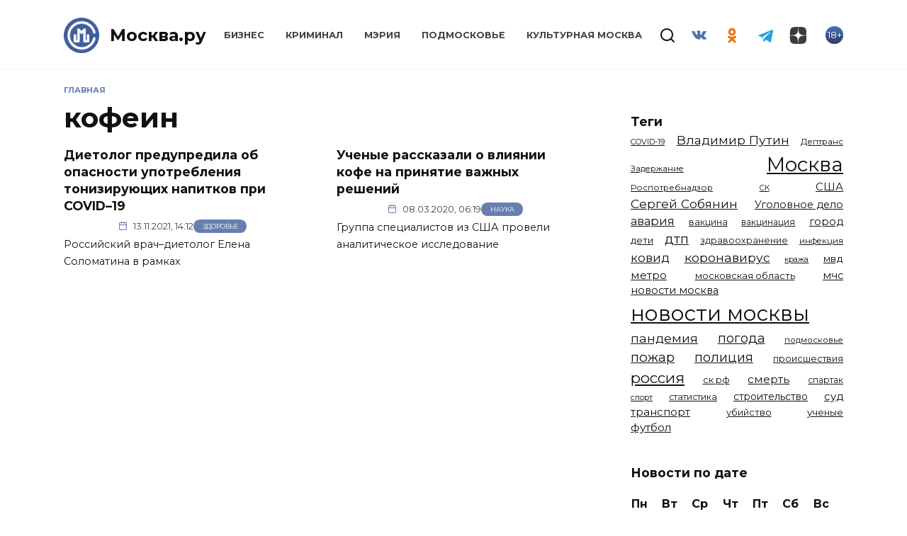

--- FILE ---
content_type: text/html; charset=UTF-8
request_url: https://mockva.ru/tag/kofein
body_size: 13753
content:
<!doctype html>
<html lang="ru-RU"
	prefix="og: https://ogp.me/ns#" >
<head>
	<meta charset="UTF-8" />
    <meta http-equiv="X-UA-Compatible" content="IE=edge" />
	<meta name="viewport" content="width=device-width, initial-scale=1" />
    <meta name="theme-color" content="#29272a" />
    <meta name="msapplication-navbutton-color" content="#29272a" />
    <meta name="apple-mobile-web-app-status-bar-style" content="#29272a" />
    <meta name="description" content="Новости Москвы" />
    <atom:link rel="hub" href="https://https://mockva.ru/?pushpress=hub" />
    <link rel="icon" type="image/png" sizes="16x16" href="/favicon-16x16.png" />
    <link rel="icon" type="image/png" sizes="32x32" href="/favicon-32x32.png" />
    <link rel="icon" type="image/png" sizes="192x192" href="/android-chrome-192x192.png" />
    <link rel="mask-icon" href="/safari-pinned-tab.svg" color="#5bbad5">
    <link rel="manifest" href="/manifest.json?1" />
    <link rel="apple-touch-icon" sizes="180x180" href="/apple-touch-icon.png">
    <meta name="msapplication-TileColor" content="#425e9a">
    <meta name="msapplication-TileImage" content="/mstile-144x144.png">
    <meta name="msapplication-config" content="/browserconfig.xml" />
    <link rel="profile" href="http://gmpg.org/xfn/11" />
    <link rel="pingback" href="https://mockva.ru/xmlrpc.php" />
	<title>кофеин - Москва.ру</title>

		<!-- All in One SEO 4.1.8 -->
		<meta name="robots" content="max-image-preview:large" />
		<link rel="canonical" href="https://mockva.ru/tag/kofein" />
		<script type="application/ld+json" class="aioseo-schema">
			{"@context":"https:\/\/schema.org","@graph":[{"@type":"WebSite","@id":"https:\/\/mockva.ru\/#website","url":"https:\/\/mockva.ru\/","name":"\u041c\u043e\u0441\u043a\u0432\u0430.\u0440\u0443","description":"\u041d\u043e\u0432\u043e\u0441\u0442\u0438 \u041c\u043e\u0441\u043a\u0432\u044b","inLanguage":"ru-RU","publisher":{"@id":"https:\/\/mockva.ru\/#organization"}},{"@type":"Organization","@id":"https:\/\/mockva.ru\/#organization","name":"\u041c\u043e\u0441\u043a\u0432\u0430.\u0440\u0443","url":"https:\/\/mockva.ru\/"},{"@type":"BreadcrumbList","@id":"https:\/\/mockva.ru\/tag\/kofein\/#breadcrumblist","itemListElement":[{"@type":"ListItem","@id":"https:\/\/mockva.ru\/#listItem","position":1,"item":{"@type":"WebPage","@id":"https:\/\/mockva.ru\/","name":"\u0413\u043b\u0430\u0432\u043d\u0430\u044f","description":"\u041d\u043e\u0432\u043e\u0441\u0442\u0438 \u041c\u043e\u0441\u043a\u0432\u044b","url":"https:\/\/mockva.ru\/"},"nextItem":"https:\/\/mockva.ru\/tag\/kofein#listItem"},{"@type":"ListItem","@id":"https:\/\/mockva.ru\/tag\/kofein#listItem","position":2,"item":{"@type":"WebPage","@id":"https:\/\/mockva.ru\/tag\/kofein","name":"\u043a\u043e\u0444\u0435\u0438\u043d","url":"https:\/\/mockva.ru\/tag\/kofein"},"previousItem":"https:\/\/mockva.ru\/#listItem"}]},{"@type":"CollectionPage","@id":"https:\/\/mockva.ru\/tag\/kofein\/#collectionpage","url":"https:\/\/mockva.ru\/tag\/kofein\/","name":"\u043a\u043e\u0444\u0435\u0438\u043d - \u041c\u043e\u0441\u043a\u0432\u0430.\u0440\u0443","inLanguage":"ru-RU","isPartOf":{"@id":"https:\/\/mockva.ru\/#website"},"breadcrumb":{"@id":"https:\/\/mockva.ru\/tag\/kofein\/#breadcrumblist"}}]}
		</script>
		<!-- All in One SEO -->

<link rel="manifest" href="https://mockva.ru/pwa-manifest.json">
<link rel="apple-touch-icon-precomposed" sizes="192x192" href="https://mockva.ru/wp-content/plugins/pwa-for-wp/images/logo.png">
<link rel='dns-prefetch' href='//fonts.googleapis.com' />
<link rel='dns-prefetch' href='//s.w.org' />
<link rel="alternate" type="application/rss+xml" title="Москва.ру &raquo; Лента метки кофеин" href="https://mockva.ru/tag/kofein/feed" />
		<script type="text/javascript">
			window._wpemojiSettings = {"baseUrl":"https:\/\/s.w.org\/images\/core\/emoji\/12.0.0-1\/72x72\/","ext":".png","svgUrl":"https:\/\/s.w.org\/images\/core\/emoji\/12.0.0-1\/svg\/","svgExt":".svg","source":{"concatemoji":"https:\/\/mockva.ru\/wp-includes\/js\/wp-emoji-release.min.js?ver=5.4.10"}};
			/*! This file is auto-generated */
			!function(e,a,t){var n,r,o,i=a.createElement("canvas"),p=i.getContext&&i.getContext("2d");function s(e,t){var a=String.fromCharCode;p.clearRect(0,0,i.width,i.height),p.fillText(a.apply(this,e),0,0);e=i.toDataURL();return p.clearRect(0,0,i.width,i.height),p.fillText(a.apply(this,t),0,0),e===i.toDataURL()}function c(e){var t=a.createElement("script");t.src=e,t.defer=t.type="text/javascript",a.getElementsByTagName("head")[0].appendChild(t)}for(o=Array("flag","emoji"),t.supports={everything:!0,everythingExceptFlag:!0},r=0;r<o.length;r++)t.supports[o[r]]=function(e){if(!p||!p.fillText)return!1;switch(p.textBaseline="top",p.font="600 32px Arial",e){case"flag":return s([127987,65039,8205,9895,65039],[127987,65039,8203,9895,65039])?!1:!s([55356,56826,55356,56819],[55356,56826,8203,55356,56819])&&!s([55356,57332,56128,56423,56128,56418,56128,56421,56128,56430,56128,56423,56128,56447],[55356,57332,8203,56128,56423,8203,56128,56418,8203,56128,56421,8203,56128,56430,8203,56128,56423,8203,56128,56447]);case"emoji":return!s([55357,56424,55356,57342,8205,55358,56605,8205,55357,56424,55356,57340],[55357,56424,55356,57342,8203,55358,56605,8203,55357,56424,55356,57340])}return!1}(o[r]),t.supports.everything=t.supports.everything&&t.supports[o[r]],"flag"!==o[r]&&(t.supports.everythingExceptFlag=t.supports.everythingExceptFlag&&t.supports[o[r]]);t.supports.everythingExceptFlag=t.supports.everythingExceptFlag&&!t.supports.flag,t.DOMReady=!1,t.readyCallback=function(){t.DOMReady=!0},t.supports.everything||(n=function(){t.readyCallback()},a.addEventListener?(a.addEventListener("DOMContentLoaded",n,!1),e.addEventListener("load",n,!1)):(e.attachEvent("onload",n),a.attachEvent("onreadystatechange",function(){"complete"===a.readyState&&t.readyCallback()})),(n=t.source||{}).concatemoji?c(n.concatemoji):n.wpemoji&&n.twemoji&&(c(n.twemoji),c(n.wpemoji)))}(window,document,window._wpemojiSettings);
		</script>
		<style type="text/css">
img.wp-smiley,
img.emoji {
	display: inline !important;
	border: none !important;
	box-shadow: none !important;
	height: 1em !important;
	width: 1em !important;
	margin: 0 .07em !important;
	vertical-align: -0.1em !important;
	background: none !important;
	padding: 0 !important;
}
</style>
	<link rel='stylesheet' id='wp-block-library-css'  href='https://mockva.ru/wp-includes/css/dist/block-library/style.min.css?ver=5.4.10'  media='all' />
<link rel='stylesheet' id='wp-block-library-theme-css'  href='https://mockva.ru/wp-includes/css/dist/block-library/theme.min.css?ver=5.4.10'  media='all' />
<link rel='stylesheet' id='contact-form-7-css'  href='https://mockva.ru/wp-content/plugins/contact-form-7/includes/css/styles.css?ver=5.0.2'  media='all' />
<link rel='stylesheet' id='lazysizes-css'  href='https://mockva.ru/wp-content/plugins/lazysizes/css/build/lazysizes.fadein.min.css?ver=5.2.2'  media='all' />
<link rel='stylesheet' id='dashicons-css'  href='https://mockva.ru/wp-includes/css/dashicons.min.css?ver=5.4.10'  media='all' />
<link rel='stylesheet' id='google-fonts-css'  href='https://fonts.googleapis.com/css?family=Montserrat%3A400%2C400i%2C700&#038;subset=cyrillic&#038;ver=5.4.10'  media='all' />
<link rel='stylesheet' id='reboot-style-css'  href='https://mockva.ru/wp-content/themes/reboot/assets/css/style.min.css?ver=5.4.10'  media='all' />
<link rel='stylesheet' id='pwaforwp-style-css'  href='https://mockva.ru/wp-content/plugins/pwa-for-wp/assets/css/pwaforwp-main.min.css?ver=1.7.42'  media='all' />
<link rel='stylesheet' id='reboot-style-child-css'  href='https://mockva.ru/wp-content/themes/reboot-child/style.css?ver=5.4.10'  media='all' />
<script  src='https://mockva.ru/wp-includes/js/jquery/jquery.js?ver=1.12.4-wp'></script>
<script  src='https://mockva.ru/wp-includes/js/jquery/jquery-migrate.min.js?ver=1.4.1'></script>
<script  src='https://mockva.ru/wp-content/plugins/lazysizes/js/build/lazysizes.aspectratio-fullnative.min.js?ver=5.2.2'></script>
<script  src='https://mockva.ru/wp-content/plugins/sticky-menu-or-anything-on-scroll/assets/js/jq-sticky-anything.min.js?ver=2.1.1'></script>
<link rel='https://api.w.org/' href='https://mockva.ru/wp-json/' />
<link rel="EditURI" type="application/rsd+xml" title="RSD" href="https://mockva.ru/xmlrpc.php?rsd" />
<link rel="wlwmanifest" type="application/wlwmanifest+xml" href="https://mockva.ru/wp-includes/wlwmanifest.xml" /> 
<meta name="generator" content="WordPress 5.4.10" />
			<noscript><style>.lazyload { display: none !important; }</style></noscript>
		
    <style>.site-logotype{max-width:50px}.site-logotype img{max-height:50px}.scrolltop:before{color:#425f9c}.scrolltop:before{content:"\2191"}::selection, .card-slider__category, .card-slider-container .swiper-pagination-bullet-active, .post-card--grid .post-card__thumbnail:before, .post-card:not(.post-card--small) .post-card__thumbnail a:before, .post-card:not(.post-card--small) .post-card__category,  .post-box--high .post-box__category span, .post-box--wide .post-box__category span, .page-separator, .pagination .nav-links .page-numbers:not(.dots):not(.current):before, .btn, .btn-primary:hover, .btn-primary:not(:disabled):not(.disabled).active, .btn-primary:not(:disabled):not(.disabled):active, .show>.btn-primary.dropdown-toggle, .comment-respond .form-submit input, .page-links__item{background-color:#425f9c}.entry-image--big .entry-image__body .post-card__category a, .home-text ul:not([class])>li:before, .page-content ul:not([class])>li:before, .taxonomy-description ul:not([class])>li:before, .widget-area .widget_categories ul.menu li a:before, .widget-area .widget_categories ul.menu li span:before, .widget-area .widget_categories>ul li a:before, .widget-area .widget_categories>ul li span:before, .widget-area .widget_nav_menu ul.menu li a:before, .widget-area .widget_nav_menu ul.menu li span:before, .widget-area .widget_nav_menu>ul li a:before, .widget-area .widget_nav_menu>ul li span:before, .page-links .page-numbers:not(.dots):not(.current):before, .page-links .post-page-numbers:not(.dots):not(.current):before, .pagination .nav-links .page-numbers:not(.dots):not(.current):before, .pagination .nav-links .post-page-numbers:not(.dots):not(.current):before, .entry-image--full .entry-image__body .post-card__category a, .entry-image--fullscreen .entry-image__body .post-card__category a, .entry-image--wide .entry-image__body .post-card__category a{background-color:#425f9c}.comment-respond input:focus, select:focus, textarea:focus, .post-card--grid.post-card--thumbnail-no, .post-card--standard:after, .spoiler-box, .btn-primary, .btn-primary:hover, .btn-primary:not(:disabled):not(.disabled).active, .btn-primary:not(:disabled):not(.disabled):active, .show>.btn-primary.dropdown-toggle, .inp:focus, .entry-tag:focus, .entry-tag:hover, .search-screen .search-form .search-field:focus, .entry-content ul:not([class])>li:before, .text-content ul:not([class])>li:before, .entry-content blockquote{border-color:#425f9c}.post-card--grid a:hover, .post-card--small .post-card__category, .post-card__author:before, .post-card__comments:before, .post-card__date:before, .post-card__like:before, .post-card__views:before, .entry-author:before, .entry-date:before, .entry-time:before, .entry-views:before, .entry-content ol:not([class])>li:before, .text-content ol:not([class])>li:before, .entry-content blockquote:before, .spoiler-box__title:after, .search-icon:hover:before, .search-form .search-submit:hover:before, .star-rating-item.hover,
        .comment-list .bypostauthor>.comment-body .comment-author:after,
        .breadcrumb a, .breadcrumb span,
        .search-screen .search-form .search-submit:before, 
        .star-rating--score-1:not(.hover) .star-rating-item:nth-child(1),
        .star-rating--score-2:not(.hover) .star-rating-item:nth-child(1), .star-rating--score-2:not(.hover) .star-rating-item:nth-child(2),
        .star-rating--score-3:not(.hover) .star-rating-item:nth-child(1), .star-rating--score-3:not(.hover) .star-rating-item:nth-child(2), .star-rating--score-3:not(.hover) .star-rating-item:nth-child(3),
        .star-rating--score-4:not(.hover) .star-rating-item:nth-child(1), .star-rating--score-4:not(.hover) .star-rating-item:nth-child(2), .star-rating--score-4:not(.hover) .star-rating-item:nth-child(3), .star-rating--score-4:not(.hover) .star-rating-item:nth-child(4),
        .star-rating--score-5:not(.hover) .star-rating-item:nth-child(1), .star-rating--score-5:not(.hover) .star-rating-item:nth-child(2), .star-rating--score-5:not(.hover) .star-rating-item:nth-child(3), .star-rating--score-5:not(.hover) .star-rating-item:nth-child(4), .star-rating--score-5:not(.hover) .star-rating-item:nth-child(5){color:#425f9c}a:hover, a:focus, a:active, .spanlink:hover, .top-menu ul li>span:hover, .main-navigation ul li a:hover, .main-navigation ul li span:hover, .footer-navigation ul li a:hover, .footer-navigation ul li span:hover, .comment-reply-link:hover, .pseudo-link:hover, .child-categories ul li a:hover{color:#425f9c}.top-menu>ul>li>a:before, .top-menu>ul>li>span:before{background:#425f9c}.child-categories ul li a:hover, .post-box--no-thumb a:hover{border-color:#425f9c}.post-box--card:hover{box-shadow: inset 0 0 0 1px #425f9c}.post-box--card:hover{-webkit-box-shadow: inset 0 0 0 1px #425f9c}</style>
<link rel="preconnect" href="//code.tidio.co"><link rel="icon" href="https://mockva.ru/wp-content/uploads/2021/12/cropped-cropped-cropped-logo-svg-1-1-32x32.png" sizes="32x32" />
<link rel="icon" href="https://mockva.ru/wp-content/uploads/2021/12/cropped-cropped-cropped-logo-svg-1-1-192x192.png" sizes="192x192" />
<meta name="msapplication-TileImage" content="https://mockva.ru/wp-content/uploads/2021/12/cropped-cropped-cropped-logo-svg-1-1-270x270.png" />
<meta name="pwaforwp" content="wordpress-plugin"/>
        <meta name="theme-color" content="#D5E0EB">
        <meta name="apple-mobile-web-app-title" content="Москва.ру">
        <meta name="application-name" content="Москва.ру">
        <meta name="apple-mobile-web-app-capable" content="yes">
        <meta name="apple-mobile-web-app-status-bar-style" content="default">
        <meta name="mobile-web-app-capable" content="yes">
        <meta name="apple-touch-fullscreen" content="YES">
<link rel="apple-touch-startup-image" href="https://mockva.ru/wp-content/plugins/pwa-for-wp/images/logo.png">
<link rel="apple-touch-icon" sizes="192x192" href="https://mockva.ru/wp-content/plugins/pwa-for-wp/images/logo.png">
<link rel="apple-touch-icon" sizes="512x512" href="https://mockva.ru/wp-content/plugins/pwa-for-wp/images/logo-512x512.png">
    <!--     <script async src="//whitepush.biz/pnsw_init.js" data-user-id="5"></script> -->
    <script async src="https://yastatic.net/pcode/adfox/header-bidding.js"></script>
    <!--<script src="https://getcode.adtech-digital.ru/mockvaru.js"></script>-->
    <script src="https://yastatic.net/pcode/adfox/loader.js" crossorigin="anonymous"></script>
<!--     <script async src="https://0.code.cotsta.ru/dist/a.min.js"></script> -->
	
	<script>window.yaContextCb = window.yaContextCb || []</script>
	<script src="https://yandex.ru/ads/system/context.js" async></script>
    <script>
        (adsbygoogle = window.adsbygoogle || []).push({
            google_ad_client: "ca-pub-9033099948928268",
            enable_page_level_ads: false
        });
    </script>
    <script type="text/javascript">!function(){var t=document.createElement("script");t.type="text/javascript",t.async=!0,t.src="https://vk.com/js/api/openapi.js?168",t.onload=function(){VK.Retargeting.Init("VK-RTRG-509036-fzixw"),VK.Retargeting.Hit()},document.head.appendChild(t)}();</script><noscript><img src="https://vk.com/rtrg?p=VK-RTRG-509036-fzixw" style="position:fixed; left:-999px;" alt=""/></noscript>
<!--     <script type="text/javascript" src="https://code.giraff.io/data/widget-mockvaru.js" async></script> -->
    <meta name="yandex-verification" content="300fa3cdf71278bb" />
    <meta name="zen-verification" content="RZpWYhs7h22rnR2oC2rSCCZ6TeT7fi8EqvEEAo2HVIp1jR8kMeK2N8yTC4ERxC93" />
</head>

<body class="archive tag tag-kofein tag-9332 wp-embed-responsive sidebar-right">
<!-- Yandex.Metrika counter -->
<script type="text/javascript" >
    (function(m,e,t,r,i,k,a){m[i]=m[i]||function(){(m[i].a=m[i].a||[]).push(arguments)};
        m[i].l=1*new Date();
        for (var j = 0; j < document.scripts.length; j++) {if (document.scripts[j].src === r) { return; }}
        k=e.createElement(t),a=e.getElementsByTagName(t)[0],k.async=1,k.src=r,a.parentNode.insertBefore(k,a)})
    (window, document, "script", "https://mc.yandex.ru/metrika/tag.js", "ym");

    ym(55717279, "init", {
        clickmap:true,
        trackLinks:true,
        accurateTrackBounce:true,
        webvisor:true
    });
</script>
<noscript><div><img src="https://mc.yandex.ru/watch/55717279" style="position:absolute; left:-9999px;" alt="" /></div></noscript>
<!-- /Yandex.Metrika counter -->
<!-- Global site tag (gtag.js) - Google Analytics -->
<!-- <script async src="https://www.googletagmanager.com/gtag/js?id=UA-163798316-1"></script> -->
<!-- <script>
    window.dataLayer = window.dataLayer || [];
    function gtag(){dataLayer.push(arguments);}
    gtag('js', new Date());

    gtag('config', 'UA-163798316-1');
</script> -->
<!--LiveInternet counter--><a href="//www.liveinternet.ru/click"
                              target="_blank"><img id="licnt8677" width="88" height="31" style="border:0; display: none;"
                                                   title="LiveInternet: показано число просмотров и посетителей за 24 часа"
                                                   src="[data-uri]"
                                                   alt=""/></a><script>(function(d,s){d.getElementById("licnt8677").src=
        "//counter.yadro.ru/hit?t52.6;r"+escape(d.referrer)+
        ((typeof(s)=="undefined")?"":";s"+s.width+""+s.height+""+
            (s.colorDepth?s.colorDepth:s.pixelDepth))+";u"+escape(d.URL)+
        ";h"+escape(d.title.substring(0,150))+";"+Math.random()})
    (document,screen)</script><!--/LiveInternet-->



<div id="page" class="site">
    <a class="skip-link screen-reader-text" href="#content">Skip to content</a>

    

<header id="masthead" class="site-header full" itemscope itemtype="http://schema.org/WPHeader">
    <div class="site-header-inner fixed">

        <div class="humburger js-humburger"><span></span><span></span><span></span></div>

        <div class="site-branding">
    <div class="site-logotype"><a href="https://mockva.ru/"><img src="https://mockva.ru/wp-content/uploads/2021/12/cropped-cropped-logo-svg-1-1.png" alt="Москва.ру"></a></div><div class="site-branding__body"><div class="site-title"><a href="https://mockva.ru/">Москва.ру</a></div></div></div><!-- .site-branding --><div class="top-menu"><ul id="top-menu" class="menu"><li id="menu-item-78017" class="menu-item menu-item-type-taxonomy menu-item-object-category menu-item-78017"><a href="https://mockva.ru/category/business">Бизнес</a></li>
<li id="menu-item-78018" class="menu-item menu-item-type-taxonomy menu-item-object-category menu-item-78018"><a href="https://mockva.ru/category/kriminal">Криминал</a></li>
<li id="menu-item-78019" class="menu-item menu-item-type-taxonomy menu-item-object-category menu-item-78019"><a href="https://mockva.ru/category/meriya">Мэрия</a></li>
<li id="menu-item-78020" class="menu-item menu-item-type-taxonomy menu-item-object-category menu-item-78020"><a href="https://mockva.ru/category/podmoskove">Подмосковье</a></li>
<li id="menu-item-394153" class="menu-item menu-item-type-taxonomy menu-item-object-category menu-item-394153"><a href="https://mockva.ru/category/kulturnaya-moskva">Культурная Москва</a></li>
</ul></div>                <div class="header-search">
                    <span class="search-icon js-search-icon"></span>
                </div>
            
<div class="social-links">
    <div class="social-buttons social-buttons--square social-buttons--circle">

    <span class="social-button social-button--vkontakte js-social-link" data-uri="https://vk.com/mockva_24"></span><span class="social-button social-button--odnoklassniki js-social-link" data-uri="https://ok.ru/group/57405405921508"></span><span class="social-button social-button--telegram js-social-link" data-uri="https://t.me/mockvaru"></span><span class="social-button social-button--yandexzen js-social-link" data-uri="https://dzen.ru/mockva.ru"></span>
    </div>
</div>

                <div class="header-html-2">
                    <div class="age"><span>18+</span></div>                </div>
            
    </div>
</header><!-- #masthead -->


    
    <div class="mobile-menu-placeholder js-mobile-menu-placeholder"></div>
    <div class="search-screen-overlay js-search-screen-overlay"></div>
    <div class="search-screen js-search-screen">
		
<form role="search" method="get" class="search-form" action="https://mockva.ru/">
    <label>
        <span class="screen-reader-text">Search for:</span>
        <input type="search" class="search-field" placeholder="Поиск..." value="" name="s">
    </label>
    <button type="submit" class="search-submit"></button>
</form>    </div>

    
	
    <div id="content" class="site-content fixed">

        
        <div class="site-content-inner">
	<div id="primary" class="content-area">
		<main id="main" class="site-main">

        <div class="breadcrumb" itemscope itemtype="http://schema.org/BreadcrumbList"><span class="breadcrumb-item" itemprop="itemListElement" itemscope itemtype="http://schema.org/ListItem"><a href="https://mockva.ru/" itemprop="item"><span itemprop="name">Главная</span></a><meta itemprop="position" content="0"></span></div>
		
			<header class="page-header">
                                <h1 class="page-title">кофеин</h1>                
                                                			</header><!-- .page-header -->

            <div id="adfox_157160850920734616" style="margin-bottom: 20px"></div>
            <div id="adfox_157160906848982352" style="margin-bottom: 20px"></div>
            <script>
                var w=window.innerWidth||document.documentElement.clientWidth||document.body.clientWidth;
                if (w >= 768) {
                    node = document.getElementById('adfox_157160850920734616');
                    node.insertAdjacentHTML("afterend", "<style>#adfox_157160850920734616:empty {background-color: #fff;min-width: 100%;}</style>");
                    window.Ya.adfoxCode.create({
                        ownerId: 276021,
                        containerId: 'adfox_157160850920734616',
                        params: {
                            p1: 'chkuk',
                            p2: 'gdog'
                        }
                    });
                } else {
                    node = document.getElementById('adfox_157160906848982352');
                    node.insertAdjacentHTML("afterend", "<style>#adfox_157160906848982352:empty {background-color: #fff;min-height: 300px;min-width: 300px;}</style>");
                    window.Ya.adfoxCode.create({
                        ownerId: 276021,
                        containerId: 'adfox_157160906848982352',
                        params: {
                            p1: 'chkuo',
                            p2: 'gehi'
                        }
                    });
                }
            </script>

			
<div class="post-cards post-cards--vertical">

    
<div class="post-card post-card--vertical w-animate" itemscope itemtype="http://schema.org/BlogPosting" data-animate-style="fadeinup">

    <div class="post-card__body">

	    <div class="post-card__title" itemprop="name"><span itemprop="headline"><a href="https://mockva.ru/2021/11/13/341423.html">Диетолог предупредила об опасности употребления тонизирующих напитков при COVID–19</a></span></div><div class="post-card__meta"><a class="post-card__date" href="https://mockva.ru/2021/11/13/341423.html"><time itemprop="datePublished" datetime="2021-11-13">13.11.2021, 14:12</time></a><span class="post-card__category" itemprop="articleSection"><a href="https://mockva.ru/category/zdorove" itemprop="articleSection">Здоровье</a></span></div><a class="post-card__description" href="https://mockva.ru/2021/11/13/341423.html">Российский врач–диетолог Елена Соломатина в рамках</a>
    </div>

            <meta itemscope itemprop="mainEntityOfPage" itemType="https://schema.org/WebPage" itemid="https://mockva.ru/2021/11/13/341423.html" content="Диетолог предупредила об опасности употребления тонизирующих напитков при COVID–19">
    <meta itemprop="dateModified" content="2021-11-13">
        <div itemprop="publisher" itemscope itemtype="https://schema.org/Organization" style="display: none;"><div itemprop="logo" itemscope itemtype="https://schema.org/ImageObject"><meta itemprop="url" content="https://mockva.ru/logo.png" /><img src="https://mockva.ru/wp-content/uploads/2021/12/cropped-cropped-logo-svg-1-1.png" alt="Москва.ру"><meta itemprop="width" content="50"><meta itemprop="height" content="50"></div><meta itemprop="name" content="Москва.ру"><meta itemprop="telephone" content="+7 812 4016292"><meta itemprop="address" content="197022, Россия, Г.Санкт-Петербург, ВН.ТЕР.Г. МУНИЦИПАЛЬНЫЙ ОКРУГ АПТЕКАРСКИЙ ОСТРОВ, УЛ ЧАПЫГИНА, Д. 6 ЛИТЕРА П, ОФИС 316"><meta itemprop="url" content="https://mockva.ru"></div></div>

<div class="post-card post-card--vertical w-animate" itemscope itemtype="http://schema.org/BlogPosting" data-animate-style="fadeinup">

    <div class="post-card__body">

	    <div class="post-card__title" itemprop="name"><span itemprop="headline"><a href="https://mockva.ru/2020/03/08/107704.html">Ученые рассказали о влиянии кофе на принятие важных решений</a></span></div><div class="post-card__meta"><a class="post-card__date" href="https://mockva.ru/2020/03/08/107704.html"><time itemprop="datePublished" datetime="2020-03-08">08.03.2020, 06:19</time></a><span class="post-card__category" itemprop="articleSection"><a href="https://mockva.ru/category/nauka" itemprop="articleSection">Наука</a></span></div><a class="post-card__description" href="https://mockva.ru/2020/03/08/107704.html">Группа специалистов из США провели аналитическое исследование</a>
    </div>

            <meta itemscope itemprop="mainEntityOfPage" itemType="https://schema.org/WebPage" itemid="https://mockva.ru/2020/03/08/107704.html" content="Ученые рассказали о влиянии кофе на принятие важных решений">
    <meta itemprop="dateModified" content="2020-03-08">
        <div itemprop="publisher" itemscope itemtype="https://schema.org/Organization" style="display: none;"><div itemprop="logo" itemscope itemtype="https://schema.org/ImageObject"><meta itemprop="url" content="https://mockva.ru/logo.png" /><img src="https://mockva.ru/wp-content/uploads/2021/12/cropped-cropped-logo-svg-1-1.png" alt="Москва.ру"><meta itemprop="width" content="50"><meta itemprop="height" content="50"></div><meta itemprop="name" content="Москва.ру"><meta itemprop="telephone" content="+7 812 4016292"><meta itemprop="address" content="197022, Россия, Г.Санкт-Петербург, ВН.ТЕР.Г. МУНИЦИПАЛЬНЫЙ ОКРУГ АПТЕКАРСКИЙ ОСТРОВ, УЛ ЧАПЫГИНА, Д. 6 ЛИТЕРА П, ОФИС 316"><meta itemprop="url" content="https://mockva.ru"></div></div>

</div>
            
        
		</main><!-- #main -->
	</div><!-- #primary -->

            <aside id="secondary" class="widget-area" itemscope itemtype="http://schema.org/WPSideBar">
            <div class="sticky-sidebar js-sticky-sidebar">
                <div id="custom_html-10" class="widget_text widget widget_custom_html"><div class="textwidget custom-html-widget"><div id="adfox_170784297638759165"></div>
<script>
    window.yaContextCb.push(()=>{
        Ya.adfoxCode.createAdaptive({
            ownerId: 274076,
            containerId: 'adfox_170784297638759165',
            params: {
                pp: 'h',
                ps: 'hgkx',
                p2: 'p'
            }
        }, ['desktop', 'tablet', 'phone'], {
            tabletWidth: 830,
            phoneWidth: 480,
            isAutoReloads: true
        })
    })
</script></div></div><div id="tag_cloud-2" class="widget widget_tag_cloud"><div class="widget-header">Теги</div><div class="tagcloud"><a href="https://mockva.ru/tag/covid-19" class="tag-cloud-link tag-link-7189 tag-link-position-1" style="font-size: 8.2276422764228pt;" aria-label="COVID-19 (967 элементов)">COVID-19</a>
<a href="https://mockva.ru/tag/vladimir-putin" class="tag-cloud-link tag-link-142 tag-link-position-2" style="font-size: 13.008130081301pt;" aria-label="Владимир Путин (2&nbsp;576 элементов)">Владимир Путин</a>
<a href="https://mockva.ru/tag/deptrans" class="tag-cloud-link tag-link-1670 tag-link-position-3" style="font-size: 8.9105691056911pt;" aria-label="Дептранс (1&nbsp;109 элементов)">Дептранс</a>
<a href="https://mockva.ru/tag/zaderzhanie" class="tag-cloud-link tag-link-1078 tag-link-position-4" style="font-size: 8.4552845528455pt;" aria-label="Задержание (1&nbsp;023 элемента)">Задержание</a>
<a href="https://mockva.ru/tag/moscow" class="tag-cloud-link tag-link-75 tag-link-position-5" style="font-size: 21.089430894309pt;" aria-label="Москва (13&nbsp;305 элементов)">Москва</a>
<a href="https://mockva.ru/tag/rospotrebnadzor" class="tag-cloud-link tag-link-201 tag-link-position-6" style="font-size: 8.9105691056911pt;" aria-label="Роспотребнадзор (1&nbsp;111 элементов)">Роспотребнадзор</a>
<a href="https://mockva.ru/tag/sk" class="tag-cloud-link tag-link-1023 tag-link-position-7" style="font-size: 8pt;" aria-label="СК (929 элементов)">СК</a>
<a href="https://mockva.ru/tag/ssha" class="tag-cloud-link tag-link-156 tag-link-position-8" style="font-size: 11.186991869919pt;" aria-label="США (1&nbsp;788 элементов)">США</a>
<a href="https://mockva.ru/tag/sergei-sobyanin" class="tag-cloud-link tag-link-1619 tag-link-position-9" style="font-size: 12.894308943089pt;" aria-label="Сергей Собянин (2&nbsp;485 элементов)">Сергей Собянин</a>
<a href="https://mockva.ru/tag/ugolovnoe-delo" class="tag-cloud-link tag-link-987 tag-link-position-10" style="font-size: 10.845528455285pt;" aria-label="Уголовное дело (1&nbsp;669 элементов)">Уголовное дело</a>
<a href="https://mockva.ru/tag/avariya" class="tag-cloud-link tag-link-451 tag-link-position-11" style="font-size: 12.211382113821pt;" aria-label="авария (2&nbsp;206 элементов)">авария</a>
<a href="https://mockva.ru/tag/vakcina" class="tag-cloud-link tag-link-2322 tag-link-position-12" style="font-size: 9.1382113821138pt;" aria-label="вакцина (1&nbsp;173 элемента)">вакцина</a>
<a href="https://mockva.ru/tag/vakcinaciya" class="tag-cloud-link tag-link-586 tag-link-position-13" style="font-size: 9.0243902439024pt;" aria-label="вакцинация (1&nbsp;153 элемента)">вакцинация</a>
<a href="https://mockva.ru/tag/gorod" class="tag-cloud-link tag-link-21724 tag-link-position-14" style="font-size: 10.845528455285pt;" aria-label="город (1&nbsp;663 элемента)">город</a>
<a href="https://mockva.ru/tag/deti" class="tag-cloud-link tag-link-511 tag-link-position-15" style="font-size: 9.9349593495935pt;" aria-label="дети (1&nbsp;377 элементов)">дети</a>
<a href="https://mockva.ru/tag/dtp" class="tag-cloud-link tag-link-137 tag-link-position-16" style="font-size: 13.691056910569pt;" aria-label="дтп (2&nbsp;938 элементов)">дтп</a>
<a href="https://mockva.ru/tag/zdravoohranenie" class="tag-cloud-link tag-link-228 tag-link-position-17" style="font-size: 9.3658536585366pt;" aria-label="здравоохранение (1&nbsp;224 элемента)">здравоохранение</a>
<a href="https://mockva.ru/tag/infekcziya" class="tag-cloud-link tag-link-5219 tag-link-position-18" style="font-size: 8.6829268292683pt;" aria-label="инфекция (1&nbsp;064 элемента)">инфекция</a>
<a href="https://mockva.ru/tag/kovid" class="tag-cloud-link tag-link-17590 tag-link-position-19" style="font-size: 12.666666666667pt;" aria-label="ковид (2&nbsp;372 элемента)">ковид</a>
<a href="https://mockva.ru/tag/koronavirus" class="tag-cloud-link tag-link-20663 tag-link-position-20" style="font-size: 13.121951219512pt;" aria-label="коронавирус (2&nbsp;642 элемента)">коронавирус</a>
<a href="https://mockva.ru/tag/krazha" class="tag-cloud-link tag-link-91 tag-link-position-21" style="font-size: 8.2276422764228pt;" aria-label="кража (972 элемента)">кража</a>
<a href="https://mockva.ru/tag/mvd" class="tag-cloud-link tag-link-126 tag-link-position-22" style="font-size: 10.390243902439pt;" aria-label="мвд (1&nbsp;508 элементов)">мвд</a>
<a href="https://mockva.ru/tag/metro" class="tag-cloud-link tag-link-118 tag-link-position-23" style="font-size: 11.642276422764pt;" aria-label="метро (1&nbsp;943 элемента)">метро</a>
<a href="https://mockva.ru/tag/moskovskaya-oblast" class="tag-cloud-link tag-link-402 tag-link-position-24" style="font-size: 9.8211382113821pt;" aria-label="московская область (1&nbsp;348 элементов)">московская область</a>
<a href="https://mockva.ru/tag/mchs" class="tag-cloud-link tag-link-249 tag-link-position-25" style="font-size: 11.073170731707pt;" aria-label="мчс (1&nbsp;730 элементов)">мчс</a>
<a href="https://mockva.ru/tag/novosti-moskva" class="tag-cloud-link tag-link-22562 tag-link-position-26" style="font-size: 10.845528455285pt;" aria-label="новости москва (1&nbsp;658 элементов)">новости москва</a>
<a href="https://mockva.ru/tag/novosti-moskvi" class="tag-cloud-link tag-link-2082 tag-link-position-27" style="font-size: 22pt;" aria-label="новости москвы (15&nbsp;863 элемента)">новости москвы</a>
<a href="https://mockva.ru/tag/pandemiya" class="tag-cloud-link tag-link-8258 tag-link-position-28" style="font-size: 13.235772357724pt;" aria-label="пандемия (2&nbsp;670 элементов)">пандемия</a>
<a href="https://mockva.ru/tag/pogoda" class="tag-cloud-link tag-link-123 tag-link-position-29" style="font-size: 13.577235772358pt;" aria-label="погода (2&nbsp;908 элементов)">погода</a>
<a href="https://mockva.ru/tag/podmoskove" class="tag-cloud-link tag-link-20758 tag-link-position-30" style="font-size: 8.7967479674797pt;" aria-label="подмосковье (1&nbsp;100 элементов)">подмосковье</a>
<a href="https://mockva.ru/tag/pozhar" class="tag-cloud-link tag-link-453 tag-link-position-31" style="font-size: 13.80487804878pt;" aria-label="пожар (2&nbsp;994 элемента)">пожар</a>
<a href="https://mockva.ru/tag/policiya" class="tag-cloud-link tag-link-322 tag-link-position-32" style="font-size: 13.577235772358pt;" aria-label="полиция (2&nbsp;900 элементов)">полиция</a>
<a href="https://mockva.ru/tag/proisshestviya" class="tag-cloud-link tag-link-111 tag-link-position-33" style="font-size: 9.479674796748pt;" aria-label="происшествия (1&nbsp;250 элементов)">происшествия</a>
<a href="https://mockva.ru/tag/rossiya" class="tag-cloud-link tag-link-120 tag-link-position-34" style="font-size: 15.512195121951pt;" aria-label="россия (4&nbsp;254 элемента)">россия</a>
<a href="https://mockva.ru/tag/sk-rf" class="tag-cloud-link tag-link-566 tag-link-position-35" style="font-size: 9.479674796748pt;" aria-label="ск рф (1&nbsp;246 элементов)">ск рф</a>
<a href="https://mockva.ru/tag/smert" class="tag-cloud-link tag-link-1010 tag-link-position-36" style="font-size: 11.642276422764pt;" aria-label="смерть (1&nbsp;938 элементов)">смерть</a>
<a href="https://mockva.ru/tag/spartak" class="tag-cloud-link tag-link-1798 tag-link-position-37" style="font-size: 9.0243902439024pt;" aria-label="спартак (1&nbsp;154 элемента)">спартак</a>
<a href="https://mockva.ru/tag/sport" class="tag-cloud-link tag-link-383 tag-link-position-38" style="font-size: 8.2276422764228pt;" aria-label="спорт (973 элемента)">спорт</a>
<a href="https://mockva.ru/tag/statistika" class="tag-cloud-link tag-link-999 tag-link-position-39" style="font-size: 9.1382113821138pt;" aria-label="статистика (1&nbsp;174 элемента)">статистика</a>
<a href="https://mockva.ru/tag/stroitelstvo" class="tag-cloud-link tag-link-79 tag-link-position-40" style="font-size: 10.50406504065pt;" aria-label="строительство (1&nbsp;538 элементов)">строительство</a>
<a href="https://mockva.ru/tag/sud" class="tag-cloud-link tag-link-386 tag-link-position-41" style="font-size: 11.186991869919pt;" aria-label="суд (1&nbsp;781 элемент)">суд</a>
<a href="https://mockva.ru/tag/transport" class="tag-cloud-link tag-link-150 tag-link-position-42" style="font-size: 11.186991869919pt;" aria-label="транспорт (1&nbsp;760 элементов)">транспорт</a>
<a href="https://mockva.ru/tag/ubiistvo" class="tag-cloud-link tag-link-403 tag-link-position-43" style="font-size: 9.5934959349593pt;" aria-label="убийство (1&nbsp;302 элемента)">убийство</a>
<a href="https://mockva.ru/tag/uchenye" class="tag-cloud-link tag-link-3813 tag-link-position-44" style="font-size: 9.9349593495935pt;" aria-label="ученые (1&nbsp;380 элементов)">ученые</a>
<a href="https://mockva.ru/tag/futbol" class="tag-cloud-link tag-link-423 tag-link-position-45" style="font-size: 11.414634146341pt;" aria-label="футбол (1&nbsp;870 элементов)">футбол</a></div>
</div><div id="calendar-2" class="widget widget_calendar"><div class="widget-header">Новости по дате</div><div id="calendar_wrap" class="calendar_wrap"><table id="wp-calendar" class="wp-calendar-table">
	<caption>Февраль 2026</caption>
	<thead>
	<tr>
		<th scope="col" title="Понедельник">Пн</th>
		<th scope="col" title="Вторник">Вт</th>
		<th scope="col" title="Среда">Ср</th>
		<th scope="col" title="Четверг">Чт</th>
		<th scope="col" title="Пятница">Пт</th>
		<th scope="col" title="Суббота">Сб</th>
		<th scope="col" title="Воскресенье">Вс</th>
	</tr>
	</thead>
	<tbody>
	<tr>
		<td colspan="6" class="pad">&nbsp;</td><td id="today">1</td>
	</tr>
	<tr>
		<td>2</td><td>3</td><td>4</td><td>5</td><td>6</td><td>7</td><td>8</td>
	</tr>
	<tr>
		<td>9</td><td>10</td><td>11</td><td>12</td><td>13</td><td>14</td><td>15</td>
	</tr>
	<tr>
		<td>16</td><td>17</td><td>18</td><td>19</td><td>20</td><td>21</td><td>22</td>
	</tr>
	<tr>
		<td>23</td><td>24</td><td>25</td><td>26</td><td>27</td><td>28</td>
		<td class="pad" colspan="1">&nbsp;</td>
	</tr>
	</tbody>
	</table><nav aria-label="Предыдущий и следующий месяцы" class="wp-calendar-nav">
		<span class="wp-calendar-nav-prev"><a href="https://mockva.ru/2026/01">&laquo; Янв</a></span>
		<span class="pad">&nbsp;</span>
		<span class="wp-calendar-nav-next">&nbsp;</span>
	</nav></div></div>            </div>
        </aside><!-- #secondary -->
    

    </div><!--.site-content-inner-->
</div><!--.site-content-->

    <div class="block-after-site fixed"></div>

    
    

<div class="site-footer-container">

    

    <footer id="colophon" class="site-footer site-footer--style-gray full">
        <div class="site-footer-inner fixed">

            <div class="footer-widgets footer-widgets-3"><div class="footer-widget"><div id="custom_html-2" class="widget_text widget widget_custom_html"><div class="textwidget custom-html-widget"><div class="footer-header"><a href="/">
<img data-aspectratio="50/50" src="[data-uri]" width="50" height="50" data-src="https://mockva.ru/wp-content/uploads/2021/12/cropped-cropped-logo-svg-1-1.png" class="image wp-image-77548  attachment-medium size-medium lazyloadnative" alt="" style="max-width: 100%; height: 50px; max-height: 50px;"><noscript><img width="50" height="50" src="https://mockva.ru/wp-content/uploads/2021/12/cropped-cropped-logo-svg-1-1.png" class="image wp-image-77548  attachment-medium size-medium" alt="" style="max-width: 100%; height: 50px; max-height: 50px;"></noscript>
    <span>Москва.ру</span></a>
</div></div></div><div id="custom_html-3" class="widget_text hide-mobile widget widget_custom_html"><div class="textwidget custom-html-widget"><div class="footer-meta">
  <div class="footer-infometa">
    <span>Телефон: <a href='tel:+7(812)401-62-92' target="_blank" rel="noopener noreferrer">+7 812 401-62-92</a></span>
    <span>Почта: <a href='mailto:info@mockva.ru' target="_blank" rel="noopener noreferrer">info@mockva.ru</a></span>
    <span>197022, Россия, г.Санкт-Петербург, ВН.ТЕР.Г. МУНИЦИПАЛЬНЫЙ ОКРУГ АПТЕКАРСКИЙ ОСТРОВ, УЛ ЧАПЫГИНА, Д. 6 ЛИТЕРА П, ОФИС 316</span>
    <span>Главный редактор: Аксёнов Денис Русланович</span>
  </div>
</div></div></div></div><div class="footer-widget"><div id="nav_menu-2" class="hide-mobile widget widget_nav_menu"><div class="menu-podval-1-container"><ul id="menu-podval-1" class="menu"><li id="menu-item-78243" class="menu-item menu-item-type-taxonomy menu-item-object-category menu-item-78243"><a href="https://mockva.ru/category/v-mire">В мире</a></li>
<li id="menu-item-78244" class="menu-item menu-item-type-taxonomy menu-item-object-category menu-item-78244"><a href="https://mockva.ru/category/gorod">Город</a></li>
<li id="menu-item-78245" class="menu-item menu-item-type-taxonomy menu-item-object-category menu-item-78245"><a href="https://mockva.ru/category/obschestvo">Общество</a></li>
<li id="menu-item-78246" class="menu-item menu-item-type-taxonomy menu-item-object-category menu-item-78246"><a href="https://mockva.ru/category/culture">Культура</a></li>
<li id="menu-item-78247" class="menu-item menu-item-type-taxonomy menu-item-object-category menu-item-78247"><a href="https://mockva.ru/category/business">Бизнес</a></li>
<li id="menu-item-78248" class="menu-item menu-item-type-taxonomy menu-item-object-category menu-item-78248"><a href="https://mockva.ru/category/ekonomika">Экономика</a></li>
<li id="menu-item-78249" class="menu-item menu-item-type-taxonomy menu-item-object-category menu-item-78249"><a href="https://mockva.ru/category/afisha">Афиша</a></li>
<li id="menu-item-87793" class="menu-item menu-item-type-post_type menu-item-object-page menu-item-87793"><a href="https://mockva.ru/job">Вакансии</a></li>
<li id="menu-item-107212" class="menu-item menu-item-type-taxonomy menu-item-object-category menu-item-107212"><a href="https://mockva.ru/category/medicina">Медицина</a></li>
<li id="menu-item-390632" class="menu-item menu-item-type-custom menu-item-object-custom menu-item-390632"><a href="https://mockva.ru/tag/vybory-2024">Выборы 2024</a></li>
<li id="menu-item-390681" class="menu-item menu-item-type-custom menu-item-object-custom menu-item-390681"><a href="https://mockva.ru/tag/pmef-2024">ПМЭФ 2024</a></li>
</ul></div></div></div><div class="footer-widget"><div id="custom_html-4" class="widget_text hide-desktop widget widget_custom_html"><div class="textwidget custom-html-widget"><div class="footer-meta">
  <div class="footer-infometa">
    <li id="menu-item-77592" class="menu-item menu-item-type-post_type menu-item-object-page menu-item-77592"><a href="https://mockva.ru/o-nas">О нас</a></li>
    <li id="menu-item-77593" class="menu-item menu-item-type-post_type menu-item-object-page menu-item-77593"><a href="https://mockva.ru/kontakti">Контакты</a></li>
		<li id="menu-item-77594" class="menu-item menu-item-type-post_type menu-item-object-page menu-item-77594"><a href="https://mockva.ru/tag/vybory-2024">Выборы 2024</a></li>
		<li id="menu-item-77595" class="menu-item menu-item-type-post_type menu-item-object-page menu-item-77595"><a href="https://mockva.ru/tag/pmef-2024">ПМЭФ-2024</a></li>
  </div>
<div class="social-links">
    <div class="social-buttons social-buttons--square social-buttons--circle"><span class="social-button social-button--vkontakte js-social-link" data-uri="https://vk.com/mockva_24"></span><span class="social-button social-button--yandexzen js-social-link" data-uri="https://zen.yandex.ru/id/5da0247bfe289100b04ae544?clid=300&amp;token="></span>
    </div>
</div>
</div></div></div><div id="nav_menu-3" class="hide-mobile widget widget_nav_menu"><div class="menu-podval-2-container"><ul id="menu-podval-2" class="menu"><li id="menu-item-78250" class="menu-item menu-item-type-taxonomy menu-item-object-category menu-item-78250"><a href="https://mockva.ru/category/kriminal">Криминал</a></li>
<li id="menu-item-78251" class="menu-item menu-item-type-taxonomy menu-item-object-category menu-item-78251"><a href="https://mockva.ru/category/nauka">Наука</a></li>
<li id="menu-item-78252" class="menu-item menu-item-type-taxonomy menu-item-object-category menu-item-78252"><a href="https://mockva.ru/category/politika">Политика</a></li>
<li id="menu-item-78253" class="menu-item menu-item-type-taxonomy menu-item-object-category menu-item-78253"><a href="https://mockva.ru/category/podmoskove">Подмосковье</a></li>
<li id="menu-item-78254" class="menu-item menu-item-type-taxonomy menu-item-object-category menu-item-78254"><a href="https://mockva.ru/category/novosti-kompaniy">Компании</a></li>
<li id="menu-item-78255" class="menu-item menu-item-type-taxonomy menu-item-object-category menu-item-78255"><a href="https://mockva.ru/category/meriya">Мэрия</a></li>
<li id="menu-item-78256" class="menu-item menu-item-type-post_type menu-item-object-page menu-item-78256"><a href="https://mockva.ru/o-nas">О нас</a></li>
<li id="menu-item-78257" class="menu-item menu-item-type-post_type menu-item-object-page menu-item-78257"><a href="https://mockva.ru/kontakti">Контакты</a></li>
<li id="menu-item-364625" class="menu-item menu-item-type-taxonomy menu-item-object-category menu-item-364625"><a href="https://mockva.ru/category/press-relizy">Пресс-релизы</a></li>
<li id="menu-item-365395" class="menu-item menu-item-type-custom menu-item-object-custom menu-item-365395"><a href="https://mockva.ru/wp-content/uploads/2024/01/moskva-ru-2024.pdf">Прайс-лист</a></li>
</ul></div></div></div></div>
            
<div class="footer-bottom">
    <div class="footer-info">
        © 2013 - 2026 Москва.ру
	        </div>

    <div class="footer-counters">
        <div class="age"><span>18+</span></div>    </div>
</div>
<div class="copyright">
    <span>Телефон: <a href='tel:+7(812)401-62-92' target="_blank">+7 812 401-62-92</a> &nbsp;&nbsp;&nbsp;&nbsp; Почта: <a href="mailto:info@mockva.ru">info@mockva.ru</a> &nbsp;&nbsp;&nbsp;&nbsp; Адрес:  197022 Россия, г.Санкт-Петербург, ВН.ТЕР.Г. МУНИЦИПАЛЬНЫЙ ОКРУГ АПТЕКАРСКИЙ ОСТРОВ, УЛ ЧАПЫГИНА, Д. 6 ЛИТЕРА П, ОФИС 316</span>
    <span>Сетевое издание «МОСКВА.РУ» зарегистрировано в качестве СМИ в Федеральной службе по надзору в сфере связи, информационных технологий и массовых коммуникаций. Номер свидетельства о регистрации: Эл № ФС 77 - 89028 от 07.02.2025</span>
	<span>Учредитель: Общество с ограниченной ответственностью "Рост"</span>
	<span>Генеральный директор: Третьяков Олег Александрович</span>
    <span>Знак информационной продукции в случаях, предусмотренных Федеральным законом от 29 декабря 2010 года № 436-ФЗ «О защите детей от информации, причиняющей вред их здоровью и развитию» 18+.</span>
    <span>При цитировании информации гиперссылка на mockva.ru обязательна. Использование материалов mockva.ru в коммерческих целях без письменного разрешения издания не допускается.</span>
    <span><a href="/wp-content/uploads/2023/10/pravila_primenenia_infox.pdf" target="_blank" style="color: #708193">Правила применения рекомендательных технологий в виджетах infox</a></span>
</div>
        </div>
    </footer><!--.site-footer-->
</div>


            <button type="button" class="scrolltop js-scrolltop"></button>
    
</div><!-- #page -->

<script type='text/javascript'>
/* <![CDATA[ */
var wpcf7 = {"apiSettings":{"root":"https:\/\/mockva.ru\/wp-json\/contact-form-7\/v1","namespace":"contact-form-7\/v1"},"recaptcha":{"messages":{"empty":"\u041f\u043e\u0436\u0430\u043b\u0443\u0439\u0441\u0442\u0430, \u043f\u043e\u0434\u0442\u0432\u0435\u0440\u0434\u0438\u0442\u0435, \u0447\u0442\u043e \u0432\u044b \u043d\u0435 \u0440\u043e\u0431\u043e\u0442."}}};
/* ]]> */
</script>
<script  src='https://mockva.ru/wp-content/plugins/contact-form-7/includes/js/scripts.js?ver=5.0.2'></script>
<script type='text/javascript'>
/* <![CDATA[ */
var sticky_anything_engage = {"element":"#neori_recent_posts_widget-4","topspace":"96","minscreenwidth":"900","maxscreenwidth":"999999","zindex":"1","legacymode":"","dynamicmode":"","debugmode":"","pushup":".footer","adminbar":"1"};
/* ]]> */
</script>
<script  src='https://mockva.ru/wp-content/plugins/sticky-menu-or-anything-on-scroll/assets/js/stickThis.js?ver=2.1.1'></script>
<script type='text/javascript'>
/* <![CDATA[ */
var settings_array = {"rating_text_average":"\u0441\u0440\u0435\u0434\u043d\u0435\u0435","rating_text_from":"\u0438\u0437","lightbox_display":"1","sidebar_fixed":"1"};
var wps_ajax = {"url":"https:\/\/mockva.ru\/wp-admin\/admin-ajax.php","nonce":"a95e716519"};
/* ]]> */
</script>
<script  src='https://mockva.ru/wp-content/themes/reboot/assets/js/all.min.js?ver=6'></script>
<script  src='https://mockva.ru/pwa-register-sw.js?ver=1.7.42'></script>
<script  src='https://mockva.ru/wp-includes/js/wp-embed.min.js?ver=5.4.10'></script>
<script type='text/javascript'>
document.tidioChatCode = "z631zpamrdrc0z9p93tggwhjf6y3vygz";
(function() {
  function asyncLoad() {
    var tidioScript = document.createElement("script");
    tidioScript.type = "text/javascript";
    tidioScript.async = true;
    tidioScript.src = "//code.tidio.co/z631zpamrdrc0z9p93tggwhjf6y3vygz.js";
    document.body.appendChild(tidioScript);
  }
  if (window.attachEvent) {
    window.attachEvent("onload", asyncLoad);
  } else {
    window.addEventListener("load", asyncLoad, false);
  }
})();
</script>


</body>
</html>

--- FILE ---
content_type: application/javascript
request_url: https://mockva.ru/wp-content/plugins/contact-form-7/includes/js/scripts.js?ver=5.0.2
body_size: 2955
content:
!function(o){"use strict";"undefined"!=typeof wpcf7&&null!==wpcf7&&(wpcf7=o.extend({cached:0,inputs:[]},wpcf7),o(function(){wpcf7.supportHtml5=function(){var a={},n=document.createElement("input");a.placeholder="placeholder"in n;return o.each(["email","url","tel","number","range","date"],function(t,e){n.setAttribute("type",e),a[e]="text"!==n.type}),a}(),o("div.wpcf7 > form").each(function(){var t=o(this);wpcf7.initForm(t),wpcf7.cached&&wpcf7.refill(t)})}),wpcf7.getId=function(t){return parseInt(o('input[name="_wpcf7"]',t).val(),10)},wpcf7.initForm=function(t){var a=o(t);a.submit(function(t){"function"==typeof window.FormData&&(wpcf7.submit(a),t.preventDefault())}),o(".wpcf7-submit",a).after('<span class="ajax-loader"></span>'),wpcf7.toggleSubmit(a),a.on("click",".wpcf7-acceptance",function(){wpcf7.toggleSubmit(a)}),o(".wpcf7-exclusive-checkbox",a).on("click","input:checkbox",function(){var t=o(this).attr("name");a.find('input:checkbox[name="'+t+'"]').not(this).prop("checked",!1)}),o(".wpcf7-list-item.has-free-text",a).each(function(){var t=o(":input.wpcf7-free-text",this),e=o(this).closest(".wpcf7-form-control");o(":checkbox, :radio",this).is(":checked")?t.prop("disabled",!1):t.prop("disabled",!0),e.on("change",":checkbox, :radio",function(){o(".has-free-text",e).find(":checkbox, :radio").is(":checked")?t.prop("disabled",!1).focus():t.prop("disabled",!0)})}),wpcf7.supportHtml5.placeholder||o("[placeholder]",a).each(function(){o(this).val(o(this).attr("placeholder")),o(this).addClass("placeheld"),o(this).focus(function(){o(this).hasClass("placeheld")&&o(this).val("").removeClass("placeheld")}),o(this).blur(function(){""===o(this).val()&&(o(this).val(o(this).attr("placeholder")),o(this).addClass("placeheld"))})}),wpcf7.jqueryUi&&!wpcf7.supportHtml5.date&&a.find('input.wpcf7-date[type="date"]').each(function(){o(this).datepicker({dateFormat:"yy-mm-dd",minDate:new Date(o(this).attr("min")),maxDate:new Date(o(this).attr("max"))})}),wpcf7.jqueryUi&&!wpcf7.supportHtml5.number&&a.find('input.wpcf7-number[type="number"]').each(function(){o(this).spinner({min:o(this).attr("min"),max:o(this).attr("max"),step:o(this).attr("step")})}),o(".wpcf7-character-count",a).each(function(){function t(t){var e=o(t).val().length,a=i?c-e:e;n.attr("data-current-value",a),n.text(a),s&&s<e?n.addClass("too-long"):n.removeClass("too-long"),p&&e<p?n.addClass("too-short"):n.removeClass("too-short")}var n=o(this),e=n.attr("data-target-name"),i=n.hasClass("down"),c=parseInt(n.attr("data-starting-value"),10),s=parseInt(n.attr("data-maximum-value"),10),p=parseInt(n.attr("data-minimum-value"),10);o(':input[name="'+e+'"]',a).each(function(){t(this),o(this).keyup(function(){t(this)})})}),a.on("change",".wpcf7-validates-as-url",function(){var t=o.trim(o(this).val());t&&!t.match(/^[a-z][a-z0-9.+-]*:/i)&&-1!==t.indexOf(".")&&(t="http://"+(t=t.replace(/^\/+/,""))),o(this).val(t)})},wpcf7.submit=function(t){var i,e,c;"function"==typeof window.FormData&&(i=o(t),o(".ajax-loader",i).addClass("is-active"),o("[placeholder].placeheld",i).each(function(t,e){o(e).val("")}),wpcf7.clearResponse(i),e=new FormData(i.get(0)),c={id:i.closest("div.wpcf7").attr("id"),status:"init",inputs:[],formData:e},o.each(i.serializeArray(),function(t,e){var a;"_wpcf7"==e.name?c.contactFormId=e.value:"_wpcf7_version"==e.name?c.pluginVersion=e.value:"_wpcf7_locale"==e.name?c.contactFormLocale=e.value:"_wpcf7_unit_tag"==e.name?c.unitTag=e.value:"_wpcf7_container_post"==e.name?c.containerPostId=e.value:e.name.match(/^_wpcf7_\w+_free_text_/)?(a=e.name.replace(/^_wpcf7_\w+_free_text_/,""),c.inputs.push({name:a+"-free-text",value:e.value})):e.name.match(/^_/)||c.inputs.push(e)}),wpcf7.triggerEvent(i.closest("div.wpcf7"),"beforesubmit",c),o.ajax({type:"POST",url:wpcf7.apiSettings.getRoute("/contact-forms/"+wpcf7.getId(i)+"/feedback"),data:e,dataType:"json",processData:!1,contentType:!1}).done(function(t,e,a){!function(e,a){c.id=o(e.into).attr("id"),c.status=e.status,c.apiResponse=e;var t=o(".wpcf7-response-output",a);switch(e.status){case"validation_failed":o.each(e.invalidFields,function(t,e){o(e.into,a).each(function(){wpcf7.notValidTip(this,e.message),o(".wpcf7-form-control",this).addClass("wpcf7-not-valid"),o("[aria-invalid]",this).attr("aria-invalid","true")})}),t.addClass("wpcf7-validation-errors"),a.addClass("invalid"),wpcf7.triggerEvent(e.into,"invalid",c);break;case"acceptance_missing":t.addClass("wpcf7-acceptance-missing"),a.addClass("unaccepted"),wpcf7.triggerEvent(e.into,"unaccepted",c);break;case"spam":t.addClass("wpcf7-spam-blocked"),a.addClass("spam"),o('[name="g-recaptcha-response"]',a).each(function(){var t;""===o(this).val()&&(t=o(this).closest(".wpcf7-form-control-wrap"),wpcf7.notValidTip(t,wpcf7.recaptcha.messages.empty))}),wpcf7.triggerEvent(e.into,"spam",c);break;case"aborted":t.addClass("wpcf7-aborted"),a.addClass("aborted"),wpcf7.triggerEvent(e.into,"aborted",c);break;case"mail_sent":t.addClass("wpcf7-mail-sent-ok"),a.addClass("sent"),wpcf7.triggerEvent(e.into,"mailsent",c);break;case"mail_failed":t.addClass("wpcf7-mail-sent-ng"),a.addClass("failed"),wpcf7.triggerEvent(e.into,"mailfailed",c);break;default:var n="custom-"+e.status.replace(/[^0-9a-z]+/i,"-");t.addClass("wpcf7-"+n),a.addClass(n)}wpcf7.refill(a,e),wpcf7.triggerEvent(e.into,"submit",c),"mail_sent"==e.status&&(a.each(function(){this.reset()}),wpcf7.toggleSubmit(a)),a.find("[placeholder].placeheld").each(function(t,e){o(e).val(o(e).attr("placeholder"))}),t.html("").append(e.message).slideDown("fast"),t.attr("role","alert"),o(".screen-reader-response",a.closest(".wpcf7")).each(function(){var n,t=o(this);t.html("").attr("role","").append(e.message),e.invalidFields&&(n=o("<ul></ul>"),o.each(e.invalidFields,function(t,e){var a;a=e.idref?o("<li></li>").append(o("<a></a>").attr("href","#"+e.idref).append(e.message)):o("<li></li>").append(e.message),n.append(a)}),t.append(n)),t.attr("role","alert").focus()})}(t,i),o(".ajax-loader",i).removeClass("is-active")}).fail(function(t,e,a){var n=o('<div class="ajax-error"></div>').text(a.message);i.after(n)}))},wpcf7.triggerEvent=function(t,e,a){var n=o(t),i=new CustomEvent("wpcf7"+e,{bubbles:!0,detail:a});n.get(0).dispatchEvent(i),n.trigger("wpcf7:"+e,a),n.trigger(e+".wpcf7",a)},wpcf7.toggleSubmit=function(t,e){var a=o(t),n=o("input:submit",a);void 0===e?a.hasClass("wpcf7-acceptance-as-validation")||(n.prop("disabled",!1),o(".wpcf7-acceptance",a).each(function(){var t=o(this),e=o("input:checkbox",t);if(!t.hasClass("optional")&&(t.hasClass("invert")&&e.is(":checked")||!t.hasClass("invert")&&!e.is(":checked")))return n.prop("disabled",!0),!1})):n.prop("disabled",!e)},wpcf7.notValidTip=function(t,e){var a,n=o(t);o(".wpcf7-not-valid-tip",n).remove(),o('<span role="alert" class="wpcf7-not-valid-tip"></span>').text(e).appendTo(n),n.is(".use-floating-validation-tip *")&&(a=function(t){o(t).not(":hidden").animate({opacity:0},"fast",function(){o(this).css({"z-index":-100})})},n.on("mouseover",".wpcf7-not-valid-tip",function(){a(this)}),n.on("focus",":input",function(){a(o(".wpcf7-not-valid-tip",n))}))},wpcf7.refill=function(t,e){function n(n,t){o.each(t,function(t,e){n.find(':input[name="'+t+'"]').val(""),n.find("img.wpcf7-captcha-"+t).attr("src",e);var a=/([0-9]+)\.(png|gif|jpeg)$/.exec(e);n.find('input:hidden[name="_wpcf7_captcha_challenge_'+t+'"]').attr("value",a[1])})}function i(a,t){o.each(t,function(t,e){a.find(':input[name="'+t+'"]').val(""),a.find(':input[name="'+t+'"]').siblings("span.wpcf7-quiz-label").text(e[0]),a.find('input:hidden[name="_wpcf7_quiz_answer_'+t+'"]').attr("value",e[1])})}var c=o(t);void 0===e?o.ajax({type:"GET",url:wpcf7.apiSettings.getRoute("/contact-forms/"+wpcf7.getId(c)+"/refill"),beforeSend:function(t){var e=c.find(':input[name="_wpnonce"]').val();e&&t.setRequestHeader("X-WP-Nonce",e)},dataType:"json"}).done(function(t,e,a){t.captcha&&n(c,t.captcha),t.quiz&&i(c,t.quiz)}):(e.captcha&&n(c,e.captcha),e.quiz&&i(c,e.quiz))},wpcf7.clearResponse=function(t){var e=o(t);e.removeClass("invalid spam sent failed"),e.siblings(".screen-reader-response").html("").attr("role",""),o(".wpcf7-not-valid-tip",e).remove(),o("[aria-invalid]",e).attr("aria-invalid","false"),o(".wpcf7-form-control",e).removeClass("wpcf7-not-valid"),o(".wpcf7-response-output",e).hide().empty().removeAttr("role").removeClass("wpcf7-mail-sent-ok wpcf7-mail-sent-ng wpcf7-validation-errors wpcf7-spam-blocked")},wpcf7.apiSettings.getRoute=function(t){return wpcf7.apiSettings.root.replace(wpcf7.apiSettings.namespace,wpcf7.apiSettings.namespace+t)})}(jQuery),function(){function t(t,e){e=e||{bubbles:!1,cancelable:!1,detail:void 0};var a=document.createEvent("CustomEvent");return a.initCustomEvent(t,e.bubbles,e.cancelable,e.detail),a}"function"!=typeof window.CustomEvent&&(t.prototype=window.Event.prototype,window.CustomEvent=t)}();